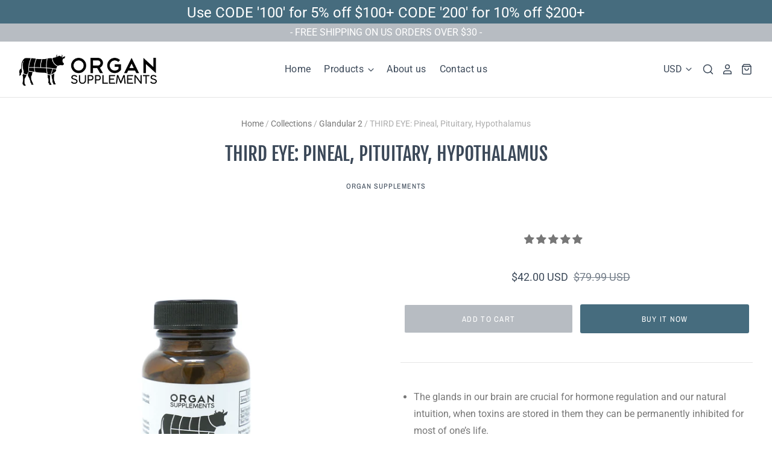

--- FILE ---
content_type: text/javascript; charset=utf-8
request_url: https://organsupplements.com/products/natural-collagen.js
body_size: 595
content:
{"id":7507750551733,"title":"Natural Collagen Peptides (FREE WITH ORDERS OVER $40)","handle":"natural-collagen","description":"\u003cp\u003e\u003cb\u003eWe sell natural collagen as well as collagen peptides, the natural collagen is less filtered with a more prominent flavor. \u003c\/b\u003e\u003c\/p\u003e\n\u003cp\u003e\u003cspan\u003e \u003c\/span\u003e\u003cspan\u003eReplenish Your Skin, Hair, and Nails — The amino acids in collagen powder for women and men can help nourish skin, strengthen hair, and renew nails. Regain a youthful glow with high quality animal protein.\u003c\/span\u003e\u003c\/p\u003e\n\u003cp\u003e\u003cspan\u003e \u003c\/span\u003e\u003cspan\u003e100% Natural Grass Fed Collagen from Bones - Sourced from grass-fed, pasture-raised bovine. Powder is unprocessed and unbleached unlike other collagen supplements.\u003c\/span\u003e\u003c\/p\u003e\n\u003cp\u003e\u003cbr\u003e\u003cstrong\u003eNutrition Facts\u003c\/strong\u003e\u003cbr\u003eCalories: 80\u003cbr\u003eServing Size: 3 Scoops (20g) \u003cbr\u003eServings Per Container: 23 \u003cbr\u003eSodium: 188mg\u003cbr\u003ePotassium: 82mg \u003cbr\u003eProtein: 19g\u003c\/p\u003e\n\u003cul\u003e\u003c\/ul\u003e","published_at":"2023-10-05T16:19:21-04:00","created_at":"2023-10-05T16:13:54-04:00","vendor":"Organ Supplements","type":"","tags":[],"price":2300,"price_min":2300,"price_max":2500,"available":true,"price_varies":true,"compare_at_price":4999,"compare_at_price_min":4999,"compare_at_price_max":4999,"compare_at_price_varies":false,"variants":[{"id":44359072284853,"title":"Collagen Peptides","option1":"Collagen Peptides","option2":null,"option3":null,"sku":"","requires_shipping":true,"taxable":false,"featured_image":{"id":39246322303157,"product_id":7507750551733,"position":1,"created_at":"2024-12-14T18:39:21-05:00","updated_at":"2024-12-14T18:39:35-05:00","alt":null,"width":2048,"height":2048,"src":"https:\/\/cdn.shopify.com\/s\/files\/1\/0305\/1900\/1221\/files\/CollagenPeptides1.jpg?v=1734219575","variant_ids":[44359072284853]},"available":true,"name":"Natural Collagen Peptides (FREE WITH ORDERS OVER $40) - Collagen Peptides","public_title":"Collagen Peptides","options":["Collagen Peptides"],"price":2300,"weight":590,"compare_at_price":4999,"inventory_management":"shopify","barcode":"","featured_media":{"alt":null,"id":31367403471029,"position":1,"preview_image":{"aspect_ratio":1.0,"height":2048,"width":2048,"src":"https:\/\/cdn.shopify.com\/s\/files\/1\/0305\/1900\/1221\/files\/CollagenPeptides1.jpg?v=1734219575"}},"requires_selling_plan":false,"selling_plan_allocations":[]},{"id":44359072317621,"title":"Natural Collagen","option1":"Natural Collagen","option2":null,"option3":null,"sku":"","requires_shipping":true,"taxable":false,"featured_image":{"id":36770247868597,"product_id":7507750551733,"position":3,"created_at":"2024-01-29T19:58:29-05:00","updated_at":"2024-12-14T18:39:35-05:00","alt":null,"width":2048,"height":2048,"src":"https:\/\/cdn.shopify.com\/s\/files\/1\/0305\/1900\/1221\/files\/Collagen1.jpg?v=1734219575","variant_ids":[44359072317621]},"available":true,"name":"Natural Collagen Peptides (FREE WITH ORDERS OVER $40) - Natural Collagen","public_title":"Natural Collagen","options":["Natural Collagen"],"price":2500,"weight":590,"compare_at_price":4999,"inventory_management":"shopify","barcode":"","featured_media":{"alt":null,"id":29115092697269,"position":3,"preview_image":{"aspect_ratio":1.0,"height":2048,"width":2048,"src":"https:\/\/cdn.shopify.com\/s\/files\/1\/0305\/1900\/1221\/files\/Collagen1.jpg?v=1734219575"}},"requires_selling_plan":false,"selling_plan_allocations":[]}],"images":["\/\/cdn.shopify.com\/s\/files\/1\/0305\/1900\/1221\/files\/CollagenPeptides1.jpg?v=1734219575","\/\/cdn.shopify.com\/s\/files\/1\/0305\/1900\/1221\/files\/CollagenPeptides2.jpg?v=1734219575","\/\/cdn.shopify.com\/s\/files\/1\/0305\/1900\/1221\/files\/Collagen1.jpg?v=1734219575","\/\/cdn.shopify.com\/s\/files\/1\/0305\/1900\/1221\/files\/Collagen2.jpg?v=1734219575"],"featured_image":"\/\/cdn.shopify.com\/s\/files\/1\/0305\/1900\/1221\/files\/CollagenPeptides1.jpg?v=1734219575","options":[{"name":"Type","position":1,"values":["Collagen Peptides","Natural Collagen"]}],"url":"\/products\/natural-collagen","media":[{"alt":null,"id":31367403471029,"position":1,"preview_image":{"aspect_ratio":1.0,"height":2048,"width":2048,"src":"https:\/\/cdn.shopify.com\/s\/files\/1\/0305\/1900\/1221\/files\/CollagenPeptides1.jpg?v=1734219575"},"aspect_ratio":1.0,"height":2048,"media_type":"image","src":"https:\/\/cdn.shopify.com\/s\/files\/1\/0305\/1900\/1221\/files\/CollagenPeptides1.jpg?v=1734219575","width":2048},{"alt":null,"id":31367403438261,"position":2,"preview_image":{"aspect_ratio":1.0,"height":2048,"width":2048,"src":"https:\/\/cdn.shopify.com\/s\/files\/1\/0305\/1900\/1221\/files\/CollagenPeptides2.jpg?v=1734219575"},"aspect_ratio":1.0,"height":2048,"media_type":"image","src":"https:\/\/cdn.shopify.com\/s\/files\/1\/0305\/1900\/1221\/files\/CollagenPeptides2.jpg?v=1734219575","width":2048},{"alt":null,"id":29115092697269,"position":3,"preview_image":{"aspect_ratio":1.0,"height":2048,"width":2048,"src":"https:\/\/cdn.shopify.com\/s\/files\/1\/0305\/1900\/1221\/files\/Collagen1.jpg?v=1734219575"},"aspect_ratio":1.0,"height":2048,"media_type":"image","src":"https:\/\/cdn.shopify.com\/s\/files\/1\/0305\/1900\/1221\/files\/Collagen1.jpg?v=1734219575","width":2048},{"alt":null,"id":29115093057717,"position":4,"preview_image":{"aspect_ratio":1.0,"height":2048,"width":2048,"src":"https:\/\/cdn.shopify.com\/s\/files\/1\/0305\/1900\/1221\/files\/Collagen2.jpg?v=1734219575"},"aspect_ratio":1.0,"height":2048,"media_type":"image","src":"https:\/\/cdn.shopify.com\/s\/files\/1\/0305\/1900\/1221\/files\/Collagen2.jpg?v=1734219575","width":2048}],"requires_selling_plan":false,"selling_plan_groups":[]}

--- FILE ---
content_type: text/javascript; charset=utf-8
request_url: https://organsupplements.com/products/7-hydroxymitragynine-advanced-kratom-alkaloids.js
body_size: 1249
content:
{"id":7839539069109,"title":"7-Hydroxymitragynine Advanced Kratom Alkaloids (ADD TO CART TO CLAIM FREE SAMPLE)","handle":"7-hydroxymitragynine-advanced-kratom-alkaloids","description":"\u003cp\u003e\u003cstrong\u003eKRATOM IS BANNED IN THE FOLLOWING AREAS: \u003c\/strong\u003e\u003cbr\u003e\u003cstrong\u003eALABAMA, ARKANSAS, INDIANA, RHODE ISLAND, VERMONT, CONCORDIA PARISH LA, and WISCONSIN. SARASOTA COUNTY, UNION COUNTY, MALHEUR COUNTY, DENVER CO, SAN DIEGO CA, CITY OF OCEANSIDE CA, JERSEYVILLE IL, ALTON IL, EDWARDSVILLE IL, FRANKLIN LA, RAPIDES LA, AND SEVERAL COUNTIES IN MISSISSIPPI.\u003c\/strong\u003e\u003c\/p\u003e\n\u003cp\u003e\u003cstrong\u003eID verification is required for the following states: Florida, Tennessee, Virginia, West Virginia. - PLEASE SEND PHOTO ID TO INFO@ORGANSUPPLEMENTS.COM\u003c\/strong\u003e\u003c\/p\u003e\n\u003cp\u003eDiscover the natural wonder of 7-OHM, an active metabolite derived from the Kratom leaf. This remarkable terpenoid indole alkaloid, known for its unique effects, can provide you with a potentially enjoyable experience.\u003c\/p\u003e\n\u003cp\u003eDerived from the Kratom plant and often referred to as ‘7-OHM, this unique compound interacts with receptors in an interesting way. Try our 14mg tablets, packaged conveniently in sets of three, and explore its unique properties today!\u003c\/p\u003e\n\u003cp\u003e \u003c\/p\u003e","published_at":"2024-05-19T16:44:35-04:00","created_at":"2024-05-07T19:01:59-04:00","vendor":"Organ Supplements","type":"","tags":[],"price":2000,"price_min":2000,"price_max":3650,"available":true,"price_varies":true,"compare_at_price":null,"compare_at_price_min":0,"compare_at_price_max":0,"compare_at_price_varies":false,"variants":[{"id":51895175151797,"title":"14mg Six Pills","option1":"14mg Six Pills","option2":null,"option3":null,"sku":null,"requires_shipping":true,"taxable":false,"featured_image":null,"available":true,"name":"7-Hydroxymitragynine Advanced Kratom Alkaloids (ADD TO CART TO CLAIM FREE SAMPLE) - 14mg Six Pills","public_title":"14mg Six Pills","options":["14mg Six Pills"],"price":2000,"weight":50,"compare_at_price":null,"inventory_management":"shopify","barcode":"","requires_selling_plan":false,"selling_plan_allocations":[]},{"id":51892451541173,"title":"35mg Six Pills","option1":"35mg Six Pills","option2":null,"option3":null,"sku":null,"requires_shipping":true,"taxable":false,"featured_image":null,"available":true,"name":"7-Hydroxymitragynine Advanced Kratom Alkaloids (ADD TO CART TO CLAIM FREE SAMPLE) - 35mg Six Pills","public_title":"35mg Six Pills","options":["35mg Six Pills"],"price":3650,"weight":50,"compare_at_price":null,"inventory_management":"shopify","barcode":"","requires_selling_plan":false,"selling_plan_allocations":[]}],"images":["\/\/cdn.shopify.com\/s\/files\/1\/0305\/1900\/1221\/files\/Kratom.jpg?v=1715122921"],"featured_image":"\/\/cdn.shopify.com\/s\/files\/1\/0305\/1900\/1221\/files\/Kratom.jpg?v=1715122921","options":[{"name":"Size","position":1,"values":["14mg Six Pills","35mg Six Pills"]}],"url":"\/products\/7-hydroxymitragynine-advanced-kratom-alkaloids","media":[{"alt":null,"id":29974587801781,"position":1,"preview_image":{"aspect_ratio":1.0,"height":2048,"width":2048,"src":"https:\/\/cdn.shopify.com\/s\/files\/1\/0305\/1900\/1221\/files\/Kratom.jpg?v=1715122921"},"aspect_ratio":1.0,"height":2048,"media_type":"image","src":"https:\/\/cdn.shopify.com\/s\/files\/1\/0305\/1900\/1221\/files\/Kratom.jpg?v=1715122921","width":2048}],"requires_selling_plan":false,"selling_plan_groups":[]}